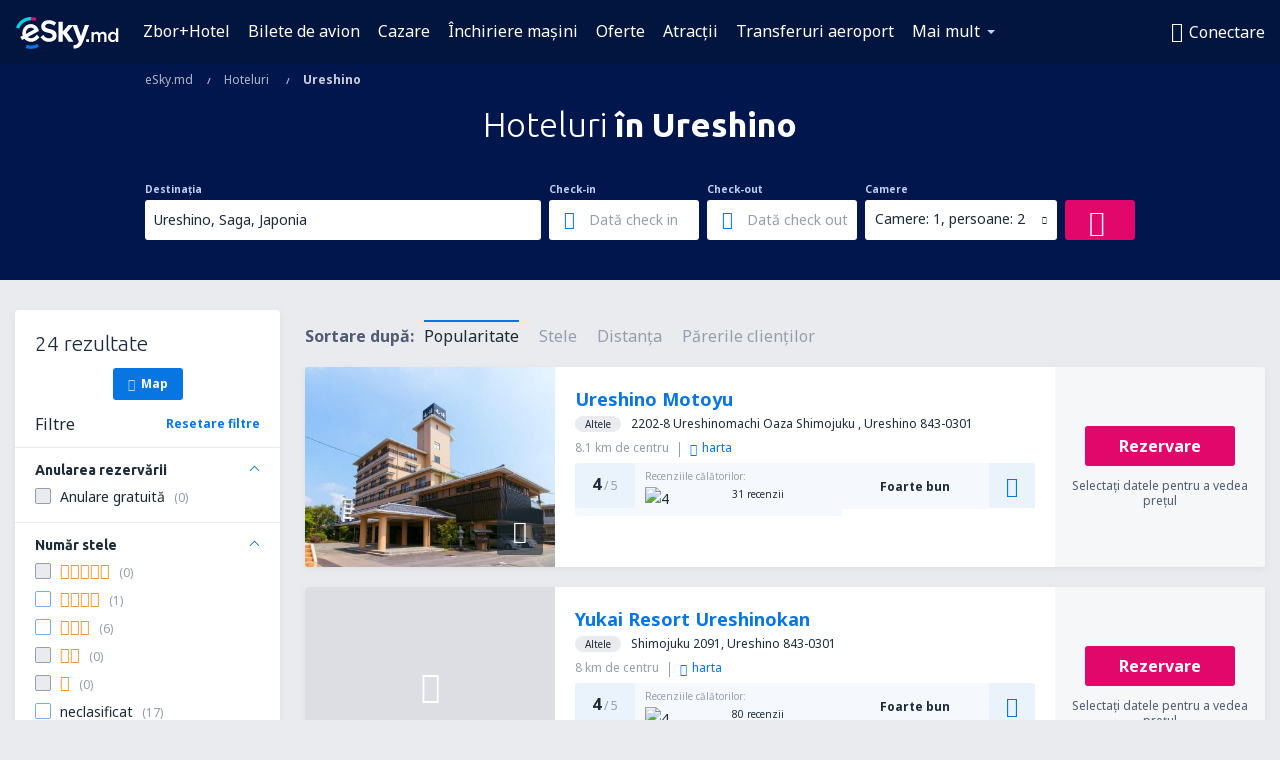

--- FILE ---
content_type: text/html; charset=UTF-8
request_url: https://www.esky.md/hoteluri/ci/43857/hoteluri-ureshino
body_size: 19334
content:

<!DOCTYPE html>
<!--[if IE]><![endif]-->
<!--[if IE 9 ]><html lang="ro-MD" class="ie9"><![endif]-->
<!--[if (gt IE 9)|!(IE)]><!-->
	<html
	lang="ro-MD"> <!--<![endif]-->
	<head>
				<link href="https://fonts.googleapis.com/css?family=Ubuntu:300,700|Noto+Sans:400,700|Source+Code+Pro:400,700&amp;subset=latin,cyrillic-ext,latin-ext&amp;display=swap" rel="preload" as="style">

					<meta charset="utf-8">

			<meta http-equiv="X-UA-Compatible" content="IE=Edge,chrome=1"/>
			<meta name="viewport" content="width=device-width, initial-scale=1.0, maximum-scale=1, user-scalable=no"/>
							    <title>Hoteluri Ureshino Japonia - Hoteluri în Ureshino - Rezervare hotel - eSky.md</title>
<meta name="description" content="Căutare hoteluri în Ureshino - Hoteluri Ureshino - Rezervați hotelul acum!">
<meta name="keywords" content="hoteluri Ureshino, hoteluriîn Ureshino, hoteluri ieftine Ureshino, rezervare hoteluri Ureshino, căutare hoteluri Ureshino">

    <meta name="robots" content="all" />

    <link rel="canonical" href="https://www.esky.md/hoteluri/ci/43857/hoteluri-ureshino" />
<meta property="og:locale" content="ro_MD" />
<meta property="og:site_name" content="eSky.md - Bilete de Avion, Hoteluri, Închiriere mașini, Asigurări" />

    <meta property="og:title" content="Hoteluri Ureshino Japonia - Hoteluri în Ureshino - Rezervare hotel - eSky.md" />

<meta property="og:type" content="website" />
    <meta property="og:image" content="https://static1.eskypartners.com/logos/partners/ro_MD/logo_square.jpg" />
    <meta property="og:url" content="https://www.esky.md/hoteluri/ci/43857/hoteluri-ureshino" />

    <meta property="og:description" content="Căutare hoteluri în Ureshino - Hoteluri Ureshino - Rezervați hotelul acum!" />



						 <link rel="alternate" hreflang="bg" href="https://www.esky.bg/hoteli/ci/43857/hoteli-ureshino" />
								 <link rel="alternate" hreflang="bg-BG" href="https://www.esky.bg/hoteli/ci/43857/hoteli-ureshino" />
								 <link rel="alternate" hreflang="bs" href="https://www.esky.ba/hoteli/ci/43857/hoteli-ureshino" />
								 <link rel="alternate" hreflang="bs-BA" href="https://www.esky.ba/hoteli/ci/43857/hoteli-ureshino" />
								 <link rel="alternate" hreflang="cs" href="https://www.esky.cz/hotely/ci/43857/hotely-ureshino" />
								 <link rel="alternate" hreflang="cs-CZ" href="https://www.esky.cz/hotely/ci/43857/hotely-ureshino" />
								 <link rel="alternate" hreflang="da" href="https://www.eskytravel.dk/hoteller/ci/43857/hoteli-ureshino" />
								 <link rel="alternate" hreflang="da-DK" href="https://www.eskytravel.dk/hoteller/ci/43857/hoteli-ureshino" />
								 <link rel="alternate" hreflang="de" href="https://www.eskytravel.de/hotels/ci/43857/hotels-ureshino" />
								 <link rel="alternate" hreflang="de-AT" href="https://www.esky.at/hotels/ci/43857/hotels-ureshino" />
								 <link rel="alternate" hreflang="de-CH" href="https://www.eskytravel.ch/hotels/ci/43857/hotels-ureshino" />
								 <link rel="alternate" hreflang="de-DE" href="https://www.eskytravel.de/hotels/ci/43857/hotels-ureshino" />
								 <link rel="alternate" hreflang="el" href="https://www.esky.gr/xenodohia/ci/43857/xenodohia-ureshino" />
								 <link rel="alternate" hreflang="el-GR" href="https://www.esky.gr/xenodohia/ci/43857/xenodohia-ureshino" />
								 <link rel="alternate" hreflang="en" href="https://www.esky.com/hotels/ci/43857/hotels-ureshino" />
								 <link rel="alternate" hreflang="en-142" href="https://www.esky.eu/hotels/ci/43857/hotels-ureshino" />
								 <link rel="alternate" hreflang="en-150" href="https://www.esky.eu/hotels/ci/43857/hotels-ureshino" />
								 <link rel="alternate" hreflang="en-EG" href="https://www.esky.com.eg/hotels/ci/43857/hotels-ureshino" />
								 <link rel="alternate" hreflang="en-GB" href="https://www.esky.co.uk/hotels/ci/43857/hotels-ureshino" />
								 <link rel="alternate" hreflang="en-HK" href="https://www.esky.com.hk/hotels/ci/43857/hotels-ureshino" />
								 <link rel="alternate" hreflang="en-IE" href="https://www.esky.ie/hotels/ci/43857/hotels-ureshino" />
								 <link rel="alternate" hreflang="en-KE" href="https://www.esky.co.ke/hotels/ci/43857/hotels-ureshino" />
								 <link rel="alternate" hreflang="en-MY" href="https://www.esky.com.my/hotels/ci/43857/hotels-ureshino" />
								 <link rel="alternate" hreflang="en-NG" href="https://www.esky.com.ng/hotels/ci/43857/hotels-ureshino" />
								 <link rel="alternate" hreflang="en-NZ" href="https://www.eskytravel.co.nz/hotels/ci/43857/hotels-ureshino" />
								 <link rel="alternate" hreflang="en-SG" href="https://www.esky.com.sg/hotels/ci/43857/hotels-ureshino" />
								 <link rel="alternate" hreflang="en-US" href="https://www.esky.com/hotels/ci/43857/hotels-ureshino" />
								 <link rel="alternate" hreflang="en-ZA" href="https://www.eskytravel.co.za/hotels/ci/43857/hotels-ureshino" />
								 <link rel="alternate" hreflang="es" href="https://www.edestinos.com/hoteles/ci/43857/hoteles-ureshino" />
								 <link rel="alternate" hreflang="es-BO" href="https://www.edestinos.com.bo/hoteles/ci/43857/hoteles-ureshino" />
								 <link rel="alternate" hreflang="es-CL" href="https://www.edestinos.cl/hoteles/ci/43857/hoteles-ureshino" />
								 <link rel="alternate" hreflang="es-CO" href="https://www.edestinos.com.co/hoteles/ci/43857/hoteles-ureshino" />
								 <link rel="alternate" hreflang="es-CR" href="https://www.edestinos.cr/hoteles/ci/43857/hoteles-ureshino" />
								 <link rel="alternate" hreflang="es-DO" href="https://www.edestinos.com.do/hoteles/ci/43857/hoteles-ureshino" />
								 <link rel="alternate" hreflang="es-ES" href="https://www.esky.es/hoteles/ci/43857/hoteles-ureshino" />
								 <link rel="alternate" hreflang="es-GT" href="https://www.edestinos.com.gt/hoteles/ci/43857/hoteles-ureshino" />
								 <link rel="alternate" hreflang="es-HN" href="https://www.edestinos.com.hn/hoteles/ci/43857/hoteles-ureshino" />
								 <link rel="alternate" hreflang="es-MX" href="https://www.edestinos.com.mx/hoteles/ci/43857/hoteles-ureshino" />
								 <link rel="alternate" hreflang="es-NI" href="https://www.edestinos.com.ni/hoteles/ci/43857/hoteles-ureshino" />
								 <link rel="alternate" hreflang="es-PA" href="https://www.edestinos.com.pa/hoteles/ci/43857/hoteles-ureshino" />
								 <link rel="alternate" hreflang="es-PE" href="https://www.edestinos.com.pe/hoteles/ci/43857/hoteles-ureshino" />
								 <link rel="alternate" hreflang="es-PR" href="https://www.edestinos.com.pr/hoteles/ci/43857/hoteles-ureshino" />
								 <link rel="alternate" hreflang="es-PY" href="https://www.edestinos.com.py/hoteles/ci/43857/hoteles-ureshino" />
								 <link rel="alternate" hreflang="es-SV" href="https://www.edestinos.com.sv/hoteles/ci/43857/hoteles-ureshino" />
								 <link rel="alternate" hreflang="fi" href="https://www.esky.fi/hotellit/ci/43857/hoteli-ureshino" />
								 <link rel="alternate" hreflang="fi-FI" href="https://www.esky.fi/hotellit/ci/43857/hoteli-ureshino" />
								 <link rel="alternate" hreflang="fr" href="https://www.esky.fr/hotels/ci/43857/hotels-ureshino" />
								 <link rel="alternate" hreflang="fr-FR" href="https://www.esky.fr/hotels/ci/43857/hotels-ureshino" />
								 <link rel="alternate" hreflang="fr-MA" href="https://www.esky.co.ma/hotels/ci/43857/hotels-ureshino" />
								 <link rel="alternate" hreflang="hr" href="https://www.esky.hr/hoteli/ci/43857/hoteli-ureshino" />
								 <link rel="alternate" hreflang="hr-HR" href="https://www.esky.hr/hoteli/ci/43857/hoteli-ureshino" />
								 <link rel="alternate" hreflang="hu" href="https://www.esky.hu/hotelek/ci/43857/hotelek-ureshino" />
								 <link rel="alternate" hreflang="hu-HU" href="https://www.esky.hu/hotelek/ci/43857/hotelek-ureshino" />
								 <link rel="alternate" hreflang="it" href="https://www.eskytravel.it/hotel/ci/43857/alberghi-ureshino" />
								 <link rel="alternate" hreflang="it-IT" href="https://www.eskytravel.it/hotel/ci/43857/alberghi-ureshino" />
								 <link rel="alternate" hreflang="nb" href="https://www.eskytravel.no/hoteller/ci/43857/hoteli-ureshino" />
								 <link rel="alternate" hreflang="nb-NO" href="https://www.eskytravel.no/hoteller/ci/43857/hoteli-ureshino" />
								 <link rel="alternate" hreflang="nl" href="https://www.esky.nl/hotels/ci/43857/hotels-ureshino" />
								 <link rel="alternate" hreflang="nl-BE" href="https://www.eskytravel.be/hotels/ci/43857/hotels-ureshino" />
								 <link rel="alternate" hreflang="nl-NL" href="https://www.esky.nl/hotels/ci/43857/hotels-ureshino" />
								 <link rel="alternate" hreflang="pl" href="https://www.esky.pl/hotele/ci/43857/hotele-ureshino" />
								 <link rel="alternate" hreflang="pl-PL" href="https://www.esky.pl/hotele/ci/43857/hotele-ureshino" />
								 <link rel="alternate" hreflang="pt" href="https://www.esky.pt/hoteis/ci/43857/hoteis-ureshino" />
								 <link rel="alternate" hreflang="pt-PT" href="https://www.esky.pt/hoteis/ci/43857/hoteis-ureshino" />
								 <link rel="alternate" hreflang="ro" href="https://www.esky.ro/hoteluri/ci/43857/hoteluri-ureshino" />
								 <link rel="alternate" hreflang="ro-MD" href="https://www.esky.md/hoteluri/ci/43857/hoteluri-ureshino" />
								 <link rel="alternate" hreflang="ro-RO" href="https://www.esky.ro/hoteluri/ci/43857/hoteluri-ureshino" />
								 <link rel="alternate" hreflang="sk" href="https://www.esky.sk/hotely/ci/43857/hotely-ureshino" />
								 <link rel="alternate" hreflang="sk-SK" href="https://www.esky.sk/hotely/ci/43857/hotely-ureshino" />
								 <link rel="alternate" hreflang="sr" href="https://www.esky.rs/hoteli/ci/43857/hoteli-ureshino" />
								 <link rel="alternate" hreflang="sr-RS" href="https://www.esky.rs/hoteli/ci/43857/hoteli-ureshino" />
								 <link rel="alternate" hreflang="sv" href="https://www.esky.se/hotell/ci/43857/hoteli-ureshino" />
								 <link rel="alternate" hreflang="sv-SE" href="https://www.esky.se/hotell/ci/43857/hoteli-ureshino" />
								 <link rel="alternate" hreflang="tr" href="https://www.esky.com.tr/otel/ci/43857/otel-ureshino" />
								 <link rel="alternate" hreflang="tr-TR" href="https://www.esky.com.tr/otel/ci/43857/otel-ureshino" />
								 <link rel="alternate" hreflang="x-default" href="https://www.esky.com/hotels/ci/43857/hotels-ureshino" />
			
	<meta name="fragment" content="!" />


			
			<script>
LUX=(function(){var a=("undefined"!==typeof(LUX)&&"undefined"!==typeof(LUX.gaMarks)?LUX.gaMarks:[]);var d=("undefined"!==typeof(LUX)&&"undefined"!==typeof(LUX.gaMeasures)?LUX.gaMeasures:[]);var j="LUX_start";var k=window.performance;var l=("undefined"!==typeof(LUX)&&LUX.ns?LUX.ns:(Date.now?Date.now():+(new Date())));if(k&&k.timing&&k.timing.navigationStart){l=k.timing.navigationStart}function f(){if(k&&k.now){return k.now()}var o=Date.now?Date.now():+(new Date());return o-l}function b(n){if(k){if(k.mark){return k.mark(n)}else{if(k.webkitMark){return k.webkitMark(n)}}}a.push({name:n,entryType:"mark",startTime:f(),duration:0});return}function m(p,t,n){if("undefined"===typeof(t)&&h(j)){t=j}if(k){if(k.measure){if(t){if(n){return k.measure(p,t,n)}else{return k.measure(p,t)}}else{return k.measure(p)}}else{if(k.webkitMeasure){return k.webkitMeasure(p,t,n)}}}var r=0,o=f();if(t){var s=h(t);if(s){r=s.startTime}else{if(k&&k.timing&&k.timing[t]){r=k.timing[t]-k.timing.navigationStart}else{return}}}if(n){var q=h(n);if(q){o=q.startTime}else{if(k&&k.timing&&k.timing[n]){o=k.timing[n]-k.timing.navigationStart}else{return}}}d.push({name:p,entryType:"measure",startTime:r,duration:(o-r)});return}function h(n){return c(n,g())}function c(p,o){for(i=o.length-1;i>=0;i--){var n=o[i];if(p===n.name){return n}}return undefined}function g(){if(k){if(k.getEntriesByType){return k.getEntriesByType("mark")}else{if(k.webkitGetEntriesByType){return k.webkitGetEntriesByType("mark")}}}return a}return{mark:b,measure:m,gaMarks:a,gaMeasures:d}})();LUX.ns=(Date.now?Date.now():+(new Date()));LUX.ac=[];LUX.cmd=function(a){LUX.ac.push(a)};LUX.init=function(){LUX.cmd(["init"])};LUX.send=function(){LUX.cmd(["send"])};LUX.addData=function(a,b){LUX.cmd(["addData",a,b])};LUX_ae=[];window.addEventListener("error",function(a){LUX_ae.push(a)});LUX_al=[];if("function"===typeof(PerformanceObserver)&&"function"===typeof(PerformanceLongTaskTiming)){var LongTaskObserver=new PerformanceObserver(function(c){var b=c.getEntries();for(var a=0;a<b.length;a++){var d=b[a];LUX_al.push(d)}});try{LongTaskObserver.observe({type:["longtask"]})}catch(e){}};
LUX.label="esky_hotels_search_results_seo";
LUX.samplerate = (function (p, s) { try { return Math.max.apply(null, String(s).split(';').map(function (v, i) { return i === 0 ? ['*', v] : v.split(':'); }).map(function (a) { return [new RegExp('^' + a[0].replace(/\*/g, '.*').replace(/\+/g, '\\$&'), 'i'), parseInt(a[1], 10) ]; }).filter(function (a) { return a[0].test(p); }).map(function (a) { return a[1]; })) || void 0 } catch(e) { return; }; })(location.pathname, "20");
</script>
<script src="https://cdn.speedcurve.com/js/lux.js?id=4134562730" defer crossorigin="anonymous"></script>
			<script>
(function (w, d, s, l, i, g) {
	w[l] = w[l] || [];
	w[l].push({ 'gtm.start': new Date().getTime(), event: 'gtm.js' });
	var f = d.getElementsByTagName(s)[0],
		j = d.createElement(s),
		dl = l != 'dataLayer' ? '&l=' + l : '';
	j.async = true;
	(j.id = g), (j.src = 'https://etm.esky.md/gtm.js?id=' + i + dl);
	f.parentNode.insertBefore(j, f);
})(window, document, 'script', 'dataLayer', 'GTM-NH83QL6', 'esky.gtm.global');
</script>
<script>
(function (w, d, s, p) {
	w._edls = w._edls || [];
	w._edls.push(['set', 'esky.page.label', 'hotels.search.results']);
	var f = d.getElementsByTagName(s)[0],
		j = d.createElement(s);
	j.async = true;
	j.id = 'esky-dls';
	j.dataset.prefix = p;
	j.dataset.schema = 'messages';
	j.src = p + '/dls.js';
	f.parentNode.insertBefore(j, f);
})(window, document, 'script', 'https://www.esky.com/data-layer');
</script>

			
	<script>
		dataLayer = [];

					dataLayer.push({"Destination":{"CityCode":"43857","CityName":"Ureshino","CountryCode":"JP","CountryName":"Japonia"},"Filters":{"Object":"False","Stars":"False","TripAdvisorRating":"False"},"Travellers":{"PaxCount":2,"Adults":2,"Children":0},"QSF":{"RoomsCount":1,"StayLength":0},"Page":{"Category":"Hotels","Type":"Search hotels"},"Url":"https:\/\/www.esky.md\/hoteluri\/ci\/43857\/hoteluri-ureshino"});
		
		function setFirstTimeVisit(cookieName) {
			function formatDate(param) {
				return ('0' + param).slice(-2);
			}

			function getPresentDate() {
				var today = new Date();
				var date = today.getFullYear() +
					formatDate(today.getMonth() + 1) +
					formatDate(today.getDate()) +
					formatDate(today.getHours()) +
					formatDate(today.getMinutes());

				return date;
			}

			function setCookie() {
				document.cookie = cookieName + '=' + getPresentDate() + ';path=/;expires=' + new Date(+new Date() + 24 * 60 * 60 * 1000 * 365);
			}

			function getCookieValues() {
				return document.cookie.match(RegExp('(?:^|;\\s*)' + cookieName + '=([^;]*)'));
			}

			function isCookieSet() {
				var match = getCookieValues();
				return (match != null && match.length > 0);
			}

			if (!isCookieSet()) {
				setCookie();
			}

			dataLayer.push({
				'UserFirstVisitDate': getCookieValues()[1]
			})
		}

		setFirstTimeVisit('firstTimeVisit');
	</script>




			<script>
	var _eac = _eac || {};

	_eac.start = new Date();
	_eac.url = '/patalyst/v1.1';
	_eac.disabledActions = '[]';
	_eac.enabled = true;
	_eac.dimensions = [];
						_eac.dimensions.push([ 'TestAB', 'site not tested', 'String' ]);
								_eac.dimensions.push([ 'Partner', 'ESKYMD', 'String' ]);
			
	function extendObj (objA, objB) {
		for (var i in objB) {
			if (objB.hasOwnProperty(i)) {
				objA[i] = objB[i];
			}
		}
	}

	var ibeConfig = {};
	var dbrRoutes = {};
	var i18n = {};
	//JS logger
	var logger = {
		adapters: [
						{
				name: 'http',
				level: ['ERROR']
			}
		],
		url: '/_fe/log'
	};

		var routesAsync = "/res/gh-b2/common/js-routing/prod_ro_md.js";
	
	function i18nExtend(_i18n) {
		extendObj(i18n, _i18n)
	}
</script>

<link rel="shortcut icon" href="https://static1.eskypartners.com/favicons/esky.ico"/>
	<meta name="theme-color" content="#031639">
<link href="https://www.esky.md/res/gh-b2/eui/css/default/templates/default.css" type="text/css" rel="stylesheet" />
	<link href="https://www.esky.md/res/gh-b2/eui/css/default/pages/hotels/search-results.css" type="text/css" rel="stylesheet" />

<!--[if IE 9]>
<script src="/res/gh-b2/eui/js/vendor/es6-shim.min.js"></script>
<![endif]-->
<!--[if lt IE 9]>
<script src="/res/gh-b2/eui/js/vendor/html5shiv.min.js"></script>
<script src="/res/gh-b2/eui/js/vendor/es5-shim.min.js"></script>
<![endif]-->
<!--[if lt IE 8]>
<script src="/res/gh-b2/eui/js/vendor/json3.min.js"></script>
<![endif]-->

<script>
	if (!Object.assign || !window.Promise) {
		var shim = document.createElement('script');
		shim.setAttribute('src', '/res/gh-b2/eui/js/vendor/es6-shim.min.js');
		document.getElementsByTagName('head')[0].appendChild(shim);
	}
</script>

		
	    					
		
		
		<link href="https://fonts.googleapis.com/css?family=Ubuntu:300,700|Noto+Sans:400,700|Source+Code+Pro:400,700&amp;subset=latin,cyrillic-ext,latin-ext&amp;display=swap" rel="stylesheet" type="text/css">
																				<link href="https://www.esky.md/res/gh-b2/eui/js/0.js" as="script" rel="preload">
											<link href="https://www.esky.md/res/gh-b2/eui/js/2.js" as="script" rel="preload">
											<link href="https://www.esky.md/res/gh-b2/eui/js/1.js" as="script" rel="preload">
											<link href="https://www.esky.md/res/gh-b2/eui/js/3.js" as="script" rel="preload">
											<link href="https://www.esky.md/res/gh-b2/eui/js/4.js" as="script" rel="preload">
											<link href="https://www.esky.md/res/gh-b2/eui/js/5.js" as="script" rel="preload">
											<link href="https://www.esky.md/res/gh-b2/eui/js/6.js" as="script" rel="preload">
											<link href="https://www.esky.md/res/gh-b2/eui/js/7.js" as="script" rel="preload">
											<link href="https://www.esky.md/res/gh-b2/eui/js/common.js" as="script" rel="preload">
											<link href="https://www.esky.md/res/gh-b2/eui/js/router.js" as="script" rel="preload">
											<link href="https://www.esky.md/res/gh-b2/eui/js/partners-locale/ro_md.js" as="script" rel="preload">
											<link href="https://www.esky.md/res/gh-b2/eui/js/8.js" as="script" rel="preload">
											<link href="https://www.esky.md/res/gh-b2/eui/js/9.js" as="script" rel="preload">
											<link href="https://www.esky.md/res/gh-b2/eui/js/22.js" as="script" rel="preload">
											<link href="https://www.esky.md/res/gh-b2/eui/js/hotels/search-results.js" as="script" rel="preload">
														
								<script src="https://www.esky.md/res/gh-b2/eui/js/affiliates/cj.js" defer></script>
				</head>

	<body
		id="default_container"
		data-go-test-id=""
		data-go-test-version=""
		data-route="esky_hotels_search_results_seo_www.esky.md"
		 data-action="searchResultsHotels" class="action-searchResultsHotels searchResultsHotels" 		 	>
										<!-- Google Tag Manager -->
	<noscript>
		<iframe src="//www.googletagmanager.com/ns.html?id=GTM-5M6R7Z" height="0" width="0" style="display:none;visibility:hidden"></iframe>
	</noscript>

	<script>
		(function(w,d,s,l,i){w[l]=w[l]||[];w[l].push({'gtm.start':
				new Date().getTime(),event:'gtm.js'});var f=d.getElementsByTagName(s)[0],
				j=d.createElement(s),dl=l!='dataLayer'?'&l='+l:'';j.async=true;j.src=
				'//www.googletagmanager.com/gtm.js?id='+i+dl;f.parentNode.insertBefore(j,f);
		})(window,document,'script','dataLayer','GTM-5M6R7Z');
	</script>

	<script type="text/javascript">
		window[window.addEventListener ? 'addEventListener' : 'attachEvent']('load', function () {
			dataLayer.push({
				'event': 'LoadingDone'
			});
		}, false);
	</script>
					
						
		
							
		
							
			
								
															
							
		
				
					
	<noscript class="no-js">
						
		
		
		
		
		
			<div class="msg-box  info">
		<i class="ico-msg icon-alert"></i>
		<div class="content">
							<h5 class="header">Conținutul paginii este afișat parțial</h5>
										<p class="description">JavaScript (utilizat pentru afișarea conținutului interactiv) a fost dezactivat în browser-ul dumneavoastră. Vă rugăm să îl activați pentru funcționarea corectă a website-ului.</p>
						
							<div class="description">			<div class="btn-list">
				<strong>Activare JavaScript:</strong>
				<ul>
											<li>
							<a href="https://support.google.com/chrome/answer/114662?hl=ro-MD" class="btn small function" rel="nofollow" target="_blank">Chrome</a>
						</li>
											<li>
							<a href="https://support.mozilla.org/ro/kb/javascript-settings-for-interactive-web-pages" class="btn small function" rel="nofollow" target="_blank">Firefox</a>
						</li>
											<li>
							<a href="https://support.microsoft.com/ro-md/gp/howtoscript" class="btn small function" rel="nofollow" target="_blank">Internet Explorer</a>
						</li>
											<li>
							<a href="https://support.apple.com/ro-ro/HT201265" class="btn small function" rel="nofollow" target="_blank">Safari</a>
						</li>
											<li>
							<a href="http://help.opera.com/Windows/12.10/en/javascript.html" class="btn small function" rel="nofollow" target="_blank">Opera</a>
						</li>
									</ul>
			</div>
		</div>
			
			
			
			
			
					</div>
	</div>

	
	</noscript>

		
									
				
		<header id="header-top" class="transparent">
			<div class="header-wrapper">
				<div class="logo-section">
											<a class="logo" href="https://www.esky.md/" target="_top" >
							<span class="back-to-mainpage">&lt;&lt; Acasă</span>
														<img class="logo-img" src="https://static1.eskypartners.com/logos/eskymd-white.svg"  alt="Hoteluri Ureshino Japonia - Hoteluri în Ureshino - Rezervare hotel - eSky.md - Bilete de Avion, Hoteluri, Închiriere mașini, Asigurări"
					 data-static-img-url="https://static1.eskypartners.com/logos/eskymd-white.png"/>
					
						</a>
									</div>
									
		
		<nav class="main-nav">
			<ul class="site-menu menu mobile-menu">
																													<li class="tree-item main-tabs">

																									<a href="/zbor+hotel/" title="Zbor+Hotel" class="menu-link link-1 tx-link">Zbor+Hotel</a>
															</li>
																				<li class="tree-item main-tabs">

																									<a href="/bilete-de-avion" title="Bilete de avion" class="menu-link link-2 tx-link">Bilete de avion</a>
															</li>
																				<li class="tree-item main-tabs">

																									<a href="/cazare/" title="Cazare" class="menu-link link-3 tx-link">Cazare</a>
															</li>
																				<li class="tree-item main-tabs">

																									<a href="https://www.rentalcars.com/?affiliateCode=eskygroup&amp;adplat=hpHeader&amp;adcamp=MD" rel="nofollow" title="Închiriere mașini" target="_blank" class="menu-link link-4 tx-link">Închiriere mașini</a>
															</li>
																				<li class="tree-item main-tabs">

																									<a href="/oferte" title="Oferte" class="menu-link link-5 tx-link">Oferte</a>
															</li>
																				<li class="tree-item main-tabs">

																									<a href="https://www.getyourguide.com/?partner_id=6PH6GQ5&amp;cmp=MD" rel="nofollow" title="Atracţii" target="_blank" class="menu-link link-6 tx-link">Atracţii</a>
															</li>
																				<li class="tree-item main-tabs">

																									<a href="https://esky-md.mozio.com/?campaign=website" rel="nofollow" target="_blank" rel="noreferrer noopener" title="Transferuri aeroport" class="menu-link link-7 tx-link">Transferuri aeroport</a>
															</li>
																																																							<li class="tree-item menu-more">

																									<a href="/asigurare-de-calatorie" title="Asigurări" class="menu-link link-1 tx-link">Asigurări</a>
															</li>
																				<li class="tree-item menu-more">

																									<a href="https://esky-md.tickets-partners.com/" rel="nofollow" target="_blank" title="Evenimente sportive" class="menu-link link-2 tx-link">Evenimente sportive</a>
															</li>
																				<li class="tree-item menu-more">

																									<a href="https://app.esky.ro/?utm_source=esky.md&amp;utm_medium=menu" target="_blank" title="Aplicații mobile" class="menu-link link-3 tx-link">Aplicații mobile</a>
															</li>
																				<li class="tree-item menu-more">

																									<a href="/companii-aeriene" title="Companii aeriene" class="menu-link link-4 tx-link">Companii aeriene</a>
															</li>
																				<li class="tree-item menu-more">

																									<a href="/aeroporturi" title="Aeroporturi" class="menu-link link-5 tx-link">Aeroporturi</a>
															</li>
																				<li class="tree-item menu-more">

																									<a href="/comentarii" title="Comentarii" class="menu-link link-6 tx-link">Comentarii</a>
															</li>
																				<li class="tree-item menu-more">

																									<a href="/ghid-de-calatorie" title="Ghid de călătorie" class="menu-link link-7 tx-link">Ghid de călătorie</a>
															</li>
																				<li class="tree-item menu-more">

																									<a href="/radar" title="Radar de zboruri" class="menu-link link-8 tx-link">Radar de zboruri</a>
															</li>
																				<li class="tree-item menu-more">

																									<a href="/despre-noi/contact" rel="nofollow" title="Asistenţă şi contact" class="menu-link link-9 tx-link">Asistenţă şi contact</a>
															</li>
																				<li class="tree-item menu-more">

																									<a href="/userzone/login" rel="nofollow" title="Gestionarea rezervărilor" class="menu-link link-10 tx-link">Gestionarea rezervărilor</a>
															</li>
															
									<li class="main-tabs more-tab tree-item main-menu-dropdown hide-medium">
						<a href="javascript:void(null)" class="menu-link more"
						   data-content-id="main-menu-more-box">Mai mult</a>
						<ul id="main-menu-more-box" class="dropdown-content"
						    data-dropdown-content-id="main-menu-more-box">
																																																	<li>
											<a href="/asigurare-de-calatorie" title="Asigurări">Asigurări</a>
										</li>
																			<li>
											<a href="https://esky-md.tickets-partners.com/" rel="nofollow" target="_blank" title="Evenimente sportive">Evenimente sportive</a>
										</li>
																			<li>
											<a href="https://app.esky.ro/?utm_source=esky.md&amp;utm_medium=menu" target="_blank" title="Aplicații mobile">Aplicații mobile</a>
										</li>
																			<li>
											<a href="/companii-aeriene" title="Companii aeriene">Companii aeriene</a>
										</li>
																			<li>
											<a href="/aeroporturi" title="Aeroporturi">Aeroporturi</a>
										</li>
																			<li>
											<a href="/comentarii" title="Comentarii">Comentarii</a>
										</li>
																			<li>
											<a href="/ghid-de-calatorie" title="Ghid de călătorie">Ghid de călătorie</a>
										</li>
																			<li>
											<a href="/radar" title="Radar de zboruri">Radar de zboruri</a>
										</li>
																			<li>
											<a href="/despre-noi/contact" rel="nofollow" title="Asistenţă şi contact">Asistenţă şi contact</a>
										</li>
																			<li>
											<a href="/userzone/login" rel="nofollow" title="Gestionarea rezervărilor">Gestionarea rezervărilor</a>
										</li>
																														</ul>
					</li>
							</ul>
		</nav>
	
				
				<div class="header-side-options">
					
											<div class="user-zone-header">
														
	

<div class="hidden">
	<div id="uz-login-box" class="uz-login-box">
		<img class="illustration" src="https://www.esky.md/_fe/img/illustration-default-user_zone.svg?s=80x80">

		<h4 class="title">Bine aţi venit ȋn Contul dumneavoastră!</h4>

		<p class="description">Conectaţi-vă şi gestionați-vă rezervările.</p>

		<ul class="uz-menu-wrapper">
							<li class="menu-item user-zone-google">
					<img class="menu-item-img" src="https://www.esky.md/_fe/img/icon_google_multicolor.svg?s=20x20">
					<span class="menu-item-text">Conectaţi-vă cu contul Google</span>
				</li>
				<li class="menu-item user-zone-facebook">
					<img class="menu-item-img" src="https://www.esky.md/_fe/img/icon_facebook_multicolor.svg?s=20x20">
					<span class="menu-item-text">Conectaţi-vă cu contul de Facebook</span>
				</li>
						<li class="menu-item user-zone-email">
				<img class="menu-item-img" src="https://www.esky.md/_fe/img/icon_mail.svg?s=20x20">
				<span class="menu-item-text">Conectaţi-vă cu adresa de email</span>
			</li>
		</ul>
	</div>
</div>
	
	
				
										</div>
					
												<div id="hamburger-wrapper" class="hamburger-wrapper">
		<div class="hamburger-inner-wrapper">
			<div class="hamburger">
				<span class="line line1"></span>
				<span class="line line2"></span>
				<span class="line line3"></span>
			</div>
			<span class="hamburger-title">Meniu<i class="icon icon-eui_arrow_down hide-small"></i></span>
			<span class="hamburger-close"><i class="icon icon-eui_close"></i></span>
		</div>
	</div>
									</div>

							</div>
		</header>
	
<script type="text/javascript">
	i18nExtend({
    "message-dialog": {
        "Your_account_has_been_connected_with_facebook": "Contul dumnevoastr\u0103 a fost conectat la Facebook",
        "You_can_now_sign_in_via_facebook_or_normal_account": "Pute\u021bi s\u0103 v\u0103 conecta\u021bi at\u00e2t folosind contul de Facebook {$1} c\u00e2t \u0219i adresa de e-mail \u0219i parola.",
        "Your_account_has_been_disconnected_from_facebook": "Contul dumneavoastr\u0103 a fost deconectat de la profilul de Facebook",
        "You_can_now_sign_in_only_with_email_and_password": "Acum pute\u021bi s\u0103 v\u0103 conecta\u021bi doar cu <br \/> adresa de e-mail \u0219i parola.",
        "Account_with_email_from_current_facebook_profile_already_exists": "Adresa de e-mail prin care sunte\u021bi conectat la Facebook este deja conectat\u0103 la contul dumneavoastr\u0103.",
        "Sign_in_to_other_facebook_profile_to_connect_it_with_this_account": "Conecta\u021bi-v\u0103 la un alt profil de Facebook pentru a \u00eel conecta cu acest cont.",
        "You_have_already_account_connected_to_other_facebook_profile": "Ave\u021bi deja contul conectat la un alt profil de Facebook.",
        "Sign_in_to_other_facebook_profile_or_via_email": "Conecta\u021bi-v\u0103 folosind un alt cont de Facebook sau introduc\u00e2nd adresa de e-mail \u0219i parola.",
        "Changes_have_been_saved": "Informa\u021biile au fost salvate",
        "We_have_sent_you_reset_password_link": "Un link pentru resetarea parolei a fost trimis la aceast\u0103 adres\u0103",
        "Check_your_email_to_reset_password": "Verifica\u021bi adresa de e-mail \u0219i urma\u021bi instruc\u021biunile primite.",
        "We_have_sent_you_activation_link": "Link-ul pentru activare a fost trimis pe adresa dumneavoastr\u0103 de e-mail",
        "Check_your_email_and_follow_instructions_to_activate_account": "V\u0103 rug\u0103m s\u0103 accesa\u021bi e-mail-ul \u0219i s\u0103 urma\u021bi pa\u0219ii pentru activarea contului.",
        "Welcome_in_our_site": "Bine a\u021bi venit pe eSky.md",
        "We_wish_you_very_best_journeys": "V\u0103 dorim c\u00e2t mai multe c\u0103l\u0103torii pl\u0103cute!",
        "Traveler_added": "Pasagerul a fost ad\u0103ugat",
        "Traveler_saved": "Detaliile pasagerului au fost salvate",
        "Traveler_removed": "Pasagerul a fost eliminat",
        "Callcenter_callback_success_title": "Solicitarea apelului a fost \u00eenregistrat\u0103",
        "Callcenter_callback_success_text": "Un consultant eSky v\u0103 va contacta \u00een cel mai scurt timp",
        "Travel_group_message_success_title": "Cererea dumneavoastr\u0103 a fost trimis\u0103",
        "Travel_group_message_error_title": "Cererea dumneavoastr\u0103 nu a fost trimis\u0103",
        "Travel_group_message_success_description": "Consultan\u021bii no\u0219tri v\u0103 vor contacta \u00een cel mai scurt timp pentru a stabili detaliile c\u0103l\u0103toriei.",
        "Travel_group_message_error_description": "V\u0103 rug\u0103m s\u0103 \u00eencerca\u021bi s\u0103 trimite\u021bi mesajul din nou.",
        "No_deals_for_specified_date": "Momentan, acest zbor este indisponibil.",
        "No_deals_for_date_more_info": "Pentru zborul selectat au fost rezervate toate locurile. V\u0103 rug\u0103m s\u0103 alege\u021bi o alt\u0103 dat\u0103 pentru zborul dumneavoastr\u0103.",
        "Provide_your_data": "Introduce\u021bi datele dumneavoastr\u0103",
        "To_shorten_reservation_time": "pentru a economisi timp la efectuarea rezerv\u0103rilor viitoare.",
        "Contact_form_success_header": "Mesajul a fost trimis cu succes!",
        "Contact_form_success_description": "V\u0103 mul\u021bumim pentru mesaj. Vom reveni \u00een cel mai scurt timp.",
        "Contact_form_error_header": "Din p\u0103cate, mesajul dvs. nu a fost trimis.",
        "Contact_form_error_description": "A ap\u0103rut o eroare. V\u0103 rug\u0103m s\u0103 \u00eencerca\u021bi din nou \u00een c\u00e2teva momente.",
        "Resend_confirmation_success_header": "Confirmarea a fost retrimis\u0103",
        "Resend_confirmation_success_description": "Verific\u0103-\u021bi e-mailul. Dac\u0103 mesajul nu este \u00een inbox, este posibil s\u0103 fi intrat \u00een  folderul spam. ",
        "Resend_confirmation_error_header": "Confirmarea nu a fost retrimis\u0103",
        "Resend_confirmation_error_description": "Ne pare r\u0103u, \u00eens\u0103 nu putem retrimite confirmarea. te rug\u0103m s\u0103 re\u00eencerci mai t\u00e2rziu. ",
        "Resend_confirmation_info_406_header": "Confirmarea nu a fost trimis\u0103",
        "Resend_confirmation_info_406_description": "Rezervarea este \u00een curs de procesare, iar statusul acesteia se va modifica \u00een cur\u00e2nd. V\u0103 rug\u0103m s\u0103 a\u0219tepta\u021bi c\u00e2teva momente, iar apoi s\u0103 re\u00eencerca\u021bi.",
        "Resend_confirmation_info_409_header": "Confirmarea a fost trimis\u0103",
        "Resend_confirmation_info_409_description": "Dac\u0103 nu a\u021bi primit un e-mail de la noi, v\u0103 rug\u0103m s\u0103 verifica\u021bi folderul spam. ",
        "Try_to_send_again": "Trimite\u021bi din nou",
        "Or": "sau",
        "Price_operator_info": "Tariful pentru apeluri interna\u021bionale al operatorului telefonic",
        "Hotel_search_not_found_info": "Nu au fost g\u0103site rezultate pentru c\u0103utarea dvs.",
        "Hotel_search_not_found_sub_info": "Asigura\u021bi-v\u0103 c\u0103 a\u021bi introdus numele corecte",
        "Hotel_search_error_info": "Nu au fost g\u0103site rezultate pentru c\u0103utarea dvs.",
        "Hotel_search_error_sub_info": "\u00cencerca\u021bi o nou\u0103 c\u0103utare folosind alte criterii",
        "Hotel_search_filters_not_found_head": "Nu au fost g\u0103site rezultate pentru criteriile de c\u0103utare utilizate",
        "Hotel_search_filters_not_found_desc": "Modifica\u021bi criteriile de c\u0103utare sau \u0219terge\u021bi toate filtrele",
        "Hotel_search_filters_not_found_clear_all_filters": "\u0218terge\u021bi toate filtrele"
    },
    "user-zone-header": {
        "Price_alerts": "Alert\u0103 pentru tarif",
        "Search_history": "Istoricul c\u0103ut\u0103rilor",
        "Travelers": "C\u0103l\u0103tori",
        "Payer_data": "Detaliile pl\u0103titorului",
        "Settings": "Preferin\u021be",
        "Logout": "Deconectare",
        "Sign_in": "Conectare",
        "or": "sau",
        "sign_up": "\u00eenregistrare",
        "My_account": "Contul meu",
        "My_bookings": "Rezerv\u0103rile mele",
        "Co_travelers": "Parteneri de c\u0103l\u0103torie",
        "Payer_data_contact": "Detaliile pl\u0103titorului",
        "Account_settings": "Set\u0103ri cont",
        "Wallet": "{{parentSiteName}} Wallet"
    },
    "user-zone-login": {
        "Sign_in_facebook": "Conecta\u021bi-v\u0103 prin Facebook",
        "or": "sau",
        "email": "E-mail",
        "password": "Parola",
        "remember_me": "\u021aine-m\u0103 minte",
        "Sign_in": "Conectare",
        "Dont_remember_password": "A\u021bi uitat parola?",
        "Enter_email": "Introduce\u021bi o adres\u0103 de mail",
        "Enter_valid_email": "Introduce\u021bi adresa de e-mail corect\u0103",
        "Enter_password": "Introduce\u021bi o parol\u0103",
        "Wrong_email_or_password": "Adresa de e-mail sau parola introduse nu sunt corecte.\n",
        "Dont_have_account": "Nu ave\u021bi \u00eenc\u0103 un cont?",
        "Register": "\u00cenregistra\u021bi-v\u0103"
    },
    "reset-password-dialog": {
        "Did_you_forget_password": "A\u021bi uitat parola?",
        "Type_your_email_which_you_login_to_account": "Introduce\u021bi adresa de e-mail pentru accesarea contului",
        "Email": "E-mail:",
        "I_want_set_new_password": "Vreau s\u0103 setez o nou\u0103 parol\u0103",
        "Enter_email": "Introduce\u021bi adresa de e-mail",
        "Enter_valid_email": "Introduce\u021bi adresa de e-mail corect\u0103:",
        "Check_your_email_to_reset_password": "Verifica\u021bi adresa de e-mail \u0219i urma\u021bi instruc\u021biunile primite.",
        "We_have_sent_you_reset_password_link": "Un link pentru resetarea parolei a fost trimis la aceast\u0103 adres\u0103",
        "User_with_this_email_does_not_exist": "Nu exist\u0103 un cont \u00eenregistrat cu aceast\u0103 adres\u0103 de e-mail",
        "This_value_is_not_a_valid_email_address": "Adresa de e-mail introdus\u0103 este incorect\u0103",
        "Back_to_login": "Back to login"
    },
    "facebook-connect-dialog": {
        "Connect_account_with_facebook": "Conecta\u021bi-v\u0103 prin contul dvs. de Facebook",
        "Connect_your_account_with_currently_logged_facebook_profile": "Conecta\u021bi-v\u0103 contul de pe eSky.md <b> {$1} <\/ b> cu profilul de Facebook la care sunte\u021bi conecta\u021bi:",
        "You_can_easy_and_safe_connect_your_account_with_facebook": "Conectarea prin contul dvs. de Facebook v\u0103 permite \u00eentr-un mod rapid \u0219i sigur:",
        "easly_find_friends_traveling_in_the_same_direction": "Identificarea cu u\u0219urin\u021b\u0103 a prietenilor care au ales aceea\u0219i destina\u021bie",
        "It_looks_that_you_already_have_account": "Se pare c\u0103 ave\u021bi deja un cont creat.",
        "share_promotions_and_reservations": "Distribuirea promo\u021biilor \u0219i rezerv\u0103rilor",
        "sign_in_with_one_click": "Conectarea cu un sigur click",
        "You_decide_what_will_be_published": "Control total asupra a ceea ce se public\u0103 \u0219i c\u00e2nd"
    },
    "user-zone-registration": {
        "Sign_in_facebook": "Conecta\u021bi-v\u0103 prin Facebook",
        "or": "sau",
        "email": "E-mail",
        "password": "Parola (minimum 6 caractere)",
        "repeat_password": "Reintroduce\u021bi parola",
        "Regulations_acceptance": "Sunt de acord cu <a href=\"{$1}\" class=\"show-regulations dialog-regulations-link\" data-dialog-title=\"Regulations\"> Termenii \u0219i condi\u021biile<\/a>",
        "Register": "\u00cenregistra\u021bi-v\u0103",
        "Enter_email": "Introduce\u021bi o adres\u0103 de mail",
        "Enter_valid_email": "Introduce\u021bi adresa de e-mail corect\u0103",
        "Enter_password": "Introduce\u021bi o parol\u0103",
        "Password_to_short": "Parola trebuie s\u0103 con\u021bin\u0103 cel pu\u021bin 6 caractere",
        "Enter_password_again": "Re-introduce\u021bi parola",
        "Passwords_are_different": "Parolele nu se potrivesc",
        "Regulations_acceptance_needed": "Accepta\u021bi Termenii \u0219i Condi\u021biile",
        "This_email_is_already_used": "Aceast\u0103 adres\u0103 de e-mail este deja \u00eenregistrat\u0103"
    },
    "regulations-dialog": {
        "Regulations": "Termeni \u0219i Condi\u021bii",
        "Print": "Imprimare",
        "Open_in_new_window": "Deschide\u021bi \u00eentr-o fereastr\u0103 nou\u0103",
        "Policy_of_withdrawal": "Politica de retragere",
        "Booking_conditions": "Termenii \u0219i condi\u021biile rezerv\u0103rii",
        "Policy_scope": "Domeniul de aplicare a poli\u021bei de asigurare"
    }
});</script>

		
									
	<div class="hero with-breadcrumbs hero-under-menu hotel-search-hero"
		>

				<div class="hero-content">
						                        <div class="breadcrumbs" >
            <ol itemscope itemtype="http://schema.org/BreadcrumbList">                        <li itemprop="itemListElement" itemscope itemtype="http://schema.org/ListItem" data-qa-segment="eSky.md">
                            <a itemprop="item" href="/" class="tx-link">
                                <span itemprop="name">eSky.md</span>
                            </a>
                            <meta itemprop="position" content="1">
                        </li><li itemprop="itemListElement" itemscope itemtype="http://schema.org/ListItem"
                                data-qa-segment="Hoteluri" class="">
                                <a itemprop="item" href="/hoteluri" class="tx-link">
                                    <span itemprop="name">Hoteluri</span>
                                </a>
                                                                <meta itemprop="position" content="2">
                            </li>                            <li itemprop="itemListElement" itemscope itemtype="http://schema.org/ListItem" data-qa-segment="Ureshino">
                                <span itemprop="name">Ureshino</span>
                                                                <meta itemprop="position" content="3">
                            </li></ol>
        </div>
        					
			
	
	
	
	
	<div class="header-text hide-small" itemscope itemtype="http://schema.org/Product">
				<h1 class="h3 title" itemprop="name">
											Hoteluri <strong>în Ureshino</strong					</h1>
		<p class="subtitle hide-medium">
							Alegeți cea mai potrivită ofertă pentru dvs.!					</p>
	</div>

			<section class="qsf-container standalone search">
						
				
	
			<section class="qsf-summary">
			<strong class="destination">
				<span class="label hide-small">Destinația:</span>
				<span class="value">Ureshino, Saga, Japonia</span>,
			</strong>
							<span class="label-without-dates">Alegeți datele</span>
						<span class="guest-amount">
				<i class="icon-passenger_count"></i>
				2
			</span>
		</section>
	
	<form method="get" action="/hotels/search" class="hotels-qsf tx-form" novalidate="novalidate">
		<fieldset class="wrap destination">
			
        
                    		        <label for="code" class="required">
            Destinația

                    </label>
						    <input type="text" id="destination" name="code" required="required" class="destination " placeholder="Oraș" tabindex="1" value="Ureshino, Saga, Japonia" />

		</fieldset>
		<fieldset class="wrap check-in-date">
			
        
                    		        <label for="checkInDate" class="required">
            Check-in

                    </label>
						    <input type="text" id="checkInDate" name="checkInDate" required="required" class="date " placeholder="Dată check in" tabindex="2" />

		</fieldset>
		<fieldset class="wrap check-out-date">
			
        
                    		        <label for="checkOutDate" class="required">
            Check-out

                    </label>
						    <input type="text" id="checkOutDate" name="checkOutDate" required="required" class="date " placeholder="Dată check out" tabindex="3" />

		</fieldset>

		<fieldset class="wrap guests">
			<label for="guests"><span>Camere</span></label>
			<div id="guests" class="rooms-counter-trigger" tabindex="4"></div>
			<span class="arrow-down icon-arrow-hide-reveal-content"></span>
			<div class="rooms-counter-wrapper hidden"></div>
		</fieldset>

		<button type="submit" class="btn qsf-search hotels" tabindex="5">
			<span class="text"><i class="icon-loupe-search"></i>Căutare</span>
		</button>
	</form>

			</section>
				</div>
	</div>
	<div id="ad-hero-slot" class="ad-slot"></div>
		
		
			
		
					
			
	<div class="site-content container">
		<div class="search-results-wrapper">
			
	
	<div class="progress hidden search-results-rendering">

					<div class="animation">
				<div class="css-loader"></div>
			</div>
		
		<p class="h4">
							Căutăm oferte					</p>
		<p class="text"></p>

		<div class="ads">
						</div>
		<div class="billboard"></div>
			</div>
				
	<div class="search-progress-bar hidden"></div>

			<div class="search-results-sidebar">
					
	<div class="hotel-search-filters hidden">
		<div class="filters-loader"></div>
		<div class="filters-header-wrapper"></div>
				
	
	
	<div class="hotel-small-map hide-medium search">
		<img class="map-canvas-img hidden" src="/res/gh-b2/eui/img/common/map.png" alt="" />

		
		<button class="btn function small show-full-map map-animation">
			<i class="icon icon-map-point2"></i>
			Map		</button>
	</div>
		<div class="filters-content-wrapper"></div>
	</div>
			</div>
			<div class="search-results-content">
					<div class="hotel-search-filters-tags hide-small hidden"></div>
					<div class="action-buttons-container hidden hide-large"></div>
					
	<div class="hotel-search-sorters hidden"></div>
				    	                        				    	
					
    
    <div class="hotel-search-results">
        <div class="search-results"></div>
    </div>
			</div>
		</div>
	</div>

		
							<footer class="simple">
		<div class="container">
			
			    <div class="copyright transaction">
        Tarifele afișate pe site-ul nostru depind de ofertele operatorilor de transport și ale furnizorilor.<br>Copyright © eSky.md<br>Toate drepturile rezervate.    </div>
		</div>
	</footer>


	
	
	
	<div class="seo-links hide-medium">
		<div class="container">
							<div class="last-searched">
					<p class="title-links">Alte persoane au căutat și:</p>
					<ul class="list-links">
											<li class="seo-link">
				<a href="/hoteluri/ci/105187/hoteluri-mason" class="tx-link"
				   title="Hoteluri Mason" target="_top">Hoteluri Mason</a>
			</li>
					<li class="seo-link">
				<a href="/hoteluri/ci/114578/hoteluri-jalingo" class="tx-link"
				   title="Hoteluri Jalingo" target="_top">Hoteluri Jalingo</a>
			</li>
					<li class="seo-link">
				<a href="/hoteluri/ci/114936/hoteluri-valsanesti" class="tx-link"
				   title="Hoteluri Valsanesti" target="_top">Hoteluri Valsanesti</a>
			</li>
					<li class="seo-link">
				<a href="/hoteluri/ci/atr/hoteluri-atar" class="tx-link"
				   title="Hoteluri Atar" target="_top">Hoteluri Atar</a>
			</li>
					<li class="seo-link last">
				<a href="/hoteluri/ci/23751/hoteluri-moyeuvre-grande" class="tx-link"
				   title="Hoteluri Moyeuvre-Grande" target="_top">Hoteluri Moyeuvre-Grande</a>
			</li>
			
					</ul>
				</div>
						<div class="popular-searches">
				<p class="title-links">Căutări populare:</p>
				<ul class="list-links">
										<li class="seo-link">
				<a href="/hoteluri/ci/ktw/hoteluri-katowice" class="tx-link"
				   title="Hoteluri Katowice" target="_top">Hoteluri Katowice</a>
			</li>
					<li class="seo-link">
				<a href="/hoteluri/ci/lon/hoteluri-londra" class="tx-link"
				   title="Hoteluri Londra" target="_top">Hoteluri Londra</a>
			</li>
					<li class="seo-link">
				<a href="/hoteluri/ci/114929/hoteluri-capu-campului" class="tx-link"
				   title="Hoteluri Capu Campului" target="_top">Hoteluri Capu Campului</a>
			</li>
					<li class="seo-link">
				<a href="/hoteluri/ci/50843/hoteluri-dunaszentmiklos" class="tx-link"
				   title="Hoteluri Dunaszentmiklós" target="_top">Hoteluri Dunaszentmiklós</a>
			</li>
					<li class="seo-link last">
				<a href="/hoteluri/ap/pmi/hoteluri-palma-de-mallorca-airport" class="tx-link"
				   title="Hoteluri aeroport Palma de Mallorca Palma de Mallorca Airport" target="_top">Hoteluri aeroport Palma de Mallorca Palma de Mallorca Airport</a>
			</li>
			
				</ul>
			</div>
		</div>
	</div>
		
											<div id="fb-root"></div>

<script
		type="text/javascript"
		src="https://www.esky.md/getjsconfig?source=esky_hotels_search_results_seo_www.esky.md&amp;partnerCode=ESKYMD"
></script>

<script type='text/javascript'>
	i18nExtend({
    "outdated-browser-info": {
        "Your_browser_is_outdated": "Versiunea de browser este veche",
        "New_browser_advantages_info": "Versiunile actualizate de browser v\u0103 economisesc timpul, sunt mai sigure \u0219i permit mai multe op\u021biuni online.",
        "Currently_you_are_using_old_ie": "\u00cen acest moment utiliza\u021bi versiunea veche pentru Internet Explorer",
        "Update_your_browser": "Actualiza\u021bi browser-ul",
        "Try_different_modern_browser": "\u00cencerca\u021bi o versiune mai nou\u0103 \u0219i mai modern\u0103 de browser:"
    },
    "regulations-dialog": {
        "Regulations": "Termeni \u0219i Condi\u021bii",
        "Print": "Imprimare",
        "Open_in_new_window": "Deschide\u021bi \u00eentr-o fereastr\u0103 nou\u0103",
        "Policy_of_withdrawal": "Politica de retragere",
        "Booking_conditions": "Termenii \u0219i condi\u021biile rezerv\u0103rii",
        "Policy_scope": "Domeniul de aplicare a poli\u021bei de asigurare"
    },
    "splash-screen": {
        "Btn_store": "Desc\u0103rca\u021bi gratis",
        "Kill_splash": "Vizita\u021bi site-ul de mobil",
        "Text_promotion": "Profita\u021bi acum de<h2>20 Lei<br \/>reducere<\/h2>la fiecare bilet rezervat"
    },
    "smart-banner": {
        "App_name_android": "eSky",
        "App_name_ios": "eSky",
        "Description_android": "Caut\u0103 \u0219i rezerv\u0103 rapid",
        "Description_ios": "Caut\u0103 \u0219i rezerv\u0103 rapid",
        "Btn_install_short_android": "Descarc\u0103 aplica\u021bia",
        "Btn_install_short_ios": "Descarc\u0103 aplica\u021bia"
    },
    "breadcrumbs": {
        "Type_name": "Tasta\u021bi numele"
    },
    "hotels-seo-header": {
        "Seo_Hotels_ci_headline": "Hoteluri <strong>{{destination}}<\/strong",
        "Seo_Hotels_ci_headline_1": "Hoteluri <strong>{{destination}}<\/strong",
        "Seo_Hotels_ci_headline_2": "Hosteluri <strong>{{destination}}<\/strong",
        "Seo_Hotels_ci_headline_3": "Apartamente \u00een regim hotelier <strong>{{destination}}<\/strong",
        "Seo_Hotels_ci_headline_4": "Apartamente <strong>{{destination}}<\/strong",
        "Seo_Hotels_ci_headline_5": "Case de oaspe\u021bi <strong>{{destination}}<\/strong",
        "Seo_Hotels_ci_headline_6": "Hoteluri bed&breakfast <strong>{{destination}}<\/strong",
        "Seo_Hotels_ci_headline_7": "Hoteluri <strong>{{destination}}<\/strong",
        "Seo_Hotels_ci_headline_8": "Sta\u021biuni <strong>{{destination}}<\/strong",
        "Seo_Hotels_ci_headline_9": "Camping-uri <strong>{{destination}}<\/strong",
        "Seo_Hotels_ci_headline_10": "Hoteluri parc <strong>{{destination}}<\/strong",
        "Seo_Hotels_ci_headline_11": "Hoteluri <strong>{{destination}}<\/strong",
        "Seo_Hotels_ci_headline_12": "Vile \u00een regim hotelier <strong>{{destination}}<\/strong",
        "Seo_Hotels_ci_headline_13": "Case de vacan\u021b\u0103 \u00een regim hotelier <strong>{{destination}}<\/strong",
        "Seo_Hotels_ci_headline_14": "Case \u00een regim hotelier <strong>{{destination}}<\/strong",
        "Seo_Hotels_ci_headline_15": "Case \u00een regim hotelier <strong>{{destination}}<\/strong",
        "Seo_Hotels_ap_headline": "Hoteluri \u00een apropiere de aeroport <strong>{{destination}}<\/strong>",
        "Seo_Hotels_ap_headline_1": "Hoteluri \u00een apropiere de aeroport <strong>{{destination}}<\/strong>",
        "Seo_Hotels_ap_headline_2": "Hosteluri \u00een apropiere de aeroport <strong>{{destination}}<\/strong>",
        "Seo_Hotels_ap_headline_3": "Hoteluri cu apartamente \u00een apropiere de aeroport <strong>{{destination}}<\/strong>",
        "Seo_Hotels_ap_headline_4": "Apartamente \u00een apropiere de aeroport <strong>{{destination}}<\/strong>",
        "Seo_Hotels_ap_headline_5": "Case \u00een regim hotelier \u00een apropiere de aeroport <strong>{{destination}}<\/strong>",
        "Seo_Hotels_ap_headline_6": "Hoteluri bed&breakfast \u00een apropiere de aeroport <strong>{{destination}}<\/strong>",
        "Seo_Hotels_ap_headline_7": "Cazare \u00een apropiere de aeroport <strong>{{destination}}<\/strong>",
        "Seo_Hotels_ap_headline_8": "Cele mai bune sta\u021biuni \u00een apropiere de aeroport <strong>{{destination}}<\/strong",
        "Seo_Hotels_ap_headline_9": "Camping-uri <strong>{{destination}}<\/strong",
        "Seo_Hotels_ap_headline_10": "Hoteluri parc \u00een apropiere de aeroport <strong>{{destination}}<\/strong>",
        "Seo_Hotels_ap_headline_11": "Hoteluri \u00een apropiere de aeroport <strong>{{destination}}<\/strong>",
        "Seo_Hotels_ap_headline_12": "Pensiuni \u00een apropiere de aeroport <strong>{{destination}}<\/strong>",
        "Seo_Hotels_ap_headline_13": "Cazare \u00een apropiere de aeroport <strong>{{destination}}<\/strong>",
        "Seo_Hotels_ap_headline_14": "Cazare \u00een case \u00een apropiere de aeroport <strong>{{destination}}<\/strong>",
        "Seo_Hotels_ap_headline_15": "Vile \u00een apropiere de aeroport <strong>{{destination}}<\/strong>"
    },
    "autocomplete": {
        "Departure_airport_choose": "Selecta\u021bi aeroportul de plecare",
        "Arrival_airport_choose": "Selecta\u021bi aeroportul",
        "Departure_place": "Plecare din",
        "Arrival_place": "Selecta\u0163i destina\u0163ia",
        "Airport_name": "Aeroport",
        "Distance_from_center": "Distan\u0163a fa\u0163\u0103 de centru",
        "Map_submit": "Alege",
        "More_airports_near": "Mai multe aeroporturi \u00een zone apropiate?",
        "More_airports_on_map": "Toate aeroporturile din",
        "Airports_on_map": "Localiza\u0163i pe hart\u0103:",
        "Last_searched": "Ultimele c\u0103ut\u0103ri:",
        "Nearby_airports": "Aeroporturi \u00een apropiere:",
        "Airlines": "Companii aeriene",
        "National_airlines": "Companii aeriene na\u021bionale",
        "Most_popular": "Cele mai populare:",
        "Check_airports_lower_price": "Verifica\u021bi aeroporturile din apropiere pentru mai multe zboruri:",
        "Cities": "Ora\u0219e",
        "Airports": "Aeroporturi",
        "Geolocation_Item_title": "Utiliza\u021bi loca\u021bia dvs.",
        "Geolocation_Item_description": "Vom afi\u0219a aeroporturile cele mai apropiate de dumneavoastr\u0103.",
        "Geolocation_Error_header": "Nu v\u0103 putem localiza",
        "Geolocation_Error_description": "Verifica\u021bi dac\u0103 v\u0103 \u00eemp\u0103rt\u0103\u0219i\u021bi loca\u021bia."
    },
    "datepicker": {
        "january": "Ianuarie",
        "february": "Februarie",
        "march": "Martie",
        "april": "Aprilie",
        "may": "Mai",
        "june": "Iunie",
        "july": "Iulie",
        "august": "August",
        "september": "Septembrie",
        "october": "Octombrie",
        "november": "Noiembrie ",
        "december": "Decembrie",
        "sunday": "Duminic\u0103 ",
        "monday": "Luni",
        "tuesday": "Mar\u021bi",
        "wednesday": "Miercuri ",
        "thursday": "Joi",
        "friday": "Vineri",
        "saturday": "S\u00e2mb\u0103t\u0103 ",
        "sun": "Dum",
        "mon": "Lun",
        "tue": "Mar",
        "wed": "Mie",
        "thu": "Joi",
        "fri": "Vin",
        "sat": "S\u00e2m",
        "su": "Du",
        "mo": "Lu",
        "tu": "Ma",
        "we": "Mi",
        "th": "Jo",
        "fr": "Vi",
        "sa": "Sa",
        "closeText": "\u00cenchide",
        "prevText": "Luna precedent\u0103",
        "nextText": "Urm\u0103torul",
        "currentText": "Azi",
        "weekHeader": "S\u0103pt",
        "reservation_info": "Rezervarea unui zbor pentru m\u00e2ine este posibil\u0103 doar prin plata prin credit.",
        "payment_info": "Pentru rezervarea unui zbor \u00een data curent\u0103, este necesar s\u0103 contacta\u0163i Serviciul Clien\u0163i.",
        "Departure_day": "Plecare din:",
        "Return_day": "\u00centoarcere",
        "Booking_only_via_callcenter": "Rezerva\u021bi un zbor pentru ziua curent\u0103",
        "Same_departure_return_day": "Plecare \u0219i \u00eentoarcere",
        "Insurance_start": "Prima zi a poli\u021bei de asigurare",
        "Insurance_end": "Ultima zi a poli\u021bei de asigurare"
    },
    "rooms-counter": {
        "Add_room": "Ad\u0103ugare camer\u0103",
        "Adults_type": "Adul\u021bi<span>Peste 18 ani<\/span>",
        "Child_age_0": "sub 1 an",
        "Child_age_1": "1 an",
        "Child_age_2": "2 ani",
        "Child_age_3": "3 ani",
        "Child_age_4": "4 ani",
        "Child_age_5": "5 ani",
        "Child_age_6": "6 ani",
        "Child_age_7": "7 ani",
        "Child_age_8": "8 ani",
        "Child_age_9": "9 ani",
        "Child_age_10": "10 ani",
        "Child_age_11": "11 ani",
        "Child_age_12": "12 ani",
        "Child_age_13": "13 ani",
        "Child_age_14": "14 ani",
        "Child_age_15": "15 ani",
        "Child_age_16": "16 ani",
        "Child_age_17": "17 ani",
        "Child_number": "Copil {$number}",
        "Children_info": "V\u00e2rsta copilului la {$date}",
        "Children_type": "Copii<span> p\u00e2n\u0103 \u00een 18 ani<\/span>",
        "Guests": ", persoane:",
        "Room_number": "Camera {$number}",
        "Rooms": "Camere:",
        "Fill_children_age": "Completa\u021bi v\u00e2rsta copiilor",
        "Apply": "Confirmati",
        "Remove": "\u0218tergere"
    },
    "hotels-qsf": {
        "From": "Check-in",
        "To": "Check-out",
        "Check_in": "Dat\u0103 check in",
        "Check_out": "Dat\u0103 check out",
        "Rooms": "Camere: {{count}}",
        "Guests": "Guests: {{count}}",
        "Rooms_label": "Camere",
        "Fill_destination": "Introduce\u021bi numele ora\u0219ului",
        "Fill_check_in_date": "Completa\u021bi data de check-in",
        "Fill_check_out_date": "Completa\u021bi data de check-out",
        "Wrong_destination": "Eroare la numele destina\u021biei",
        "Search_hotel": "C\u0103utare",
        "Fill_with_valid_minimum_check_in_date": "Data de check-in nu este valid\u0103",
        "Fill_with_valid_minimum_check_out_date": "Data de check-out nu este valid\u0103",
        "Change": "Schimba\u021bi"
    },
    "hotel-distance-description": {
        "From": "de:",
        "From_airport": "de la aeroport",
        "From_city_center": "de centru",
        "From_destination_city_center": "din centrul ora\u0219ului {$1}"
    },
    "hotel-maps": {
        "Total_items_0": "results",
        "Total_items_1": "result",
        "Total_items_2": "results",
        "Total_items_3": "results",
        "Total_items_of_1": "result",
        "Total_items_of_2": "results",
        "Total_items_of_3": "results",
        "Of": "din",
        "Close": "\u00eenchide",
        "Show_full_map": "Show map",
        "Show_rooms": "Arat\u0103 camerele",
        "Search_on_map": "C\u0103uta\u021bi pe hart\u0103",
        "Show_map": "Map",
        "Loading": "Loading",
        "Reset": "Reseta\u021bi",
        "Show_filters": "Filtre",
        "Show_search_results": "List\u0103"
    },
    "message-dialog": {
        "Your_account_has_been_connected_with_facebook": "Contul dumnevoastr\u0103 a fost conectat la Facebook",
        "You_can_now_sign_in_via_facebook_or_normal_account": "Pute\u021bi s\u0103 v\u0103 conecta\u021bi at\u00e2t folosind contul de Facebook {$1} c\u00e2t \u0219i adresa de e-mail \u0219i parola.",
        "Your_account_has_been_disconnected_from_facebook": "Contul dumneavoastr\u0103 a fost deconectat de la profilul de Facebook",
        "You_can_now_sign_in_only_with_email_and_password": "Acum pute\u021bi s\u0103 v\u0103 conecta\u021bi doar cu <br \/> adresa de e-mail \u0219i parola.",
        "Account_with_email_from_current_facebook_profile_already_exists": "Adresa de e-mail prin care sunte\u021bi conectat la Facebook este deja conectat\u0103 la contul dumneavoastr\u0103.",
        "Sign_in_to_other_facebook_profile_to_connect_it_with_this_account": "Conecta\u021bi-v\u0103 la un alt profil de Facebook pentru a \u00eel conecta cu acest cont.",
        "You_have_already_account_connected_to_other_facebook_profile": "Ave\u021bi deja contul conectat la un alt profil de Facebook.",
        "Sign_in_to_other_facebook_profile_or_via_email": "Conecta\u021bi-v\u0103 folosind un alt cont de Facebook sau introduc\u00e2nd adresa de e-mail \u0219i parola.",
        "Changes_have_been_saved": "Informa\u021biile au fost salvate",
        "We_have_sent_you_reset_password_link": "Un link pentru resetarea parolei a fost trimis la aceast\u0103 adres\u0103",
        "Check_your_email_to_reset_password": "Verifica\u021bi adresa de e-mail \u0219i urma\u021bi instruc\u021biunile primite.",
        "We_have_sent_you_activation_link": "Link-ul pentru activare a fost trimis pe adresa dumneavoastr\u0103 de e-mail",
        "Check_your_email_and_follow_instructions_to_activate_account": "V\u0103 rug\u0103m s\u0103 accesa\u021bi e-mail-ul \u0219i s\u0103 urma\u021bi pa\u0219ii pentru activarea contului.",
        "Welcome_in_our_site": "Bine a\u021bi venit pe eSky.md",
        "We_wish_you_very_best_journeys": "V\u0103 dorim c\u00e2t mai multe c\u0103l\u0103torii pl\u0103cute!",
        "Traveler_added": "Pasagerul a fost ad\u0103ugat",
        "Traveler_saved": "Detaliile pasagerului au fost salvate",
        "Traveler_removed": "Pasagerul a fost eliminat",
        "Callcenter_callback_success_title": "Solicitarea apelului a fost \u00eenregistrat\u0103",
        "Callcenter_callback_success_text": "Un consultant eSky v\u0103 va contacta \u00een cel mai scurt timp",
        "Travel_group_message_success_title": "Cererea dumneavoastr\u0103 a fost trimis\u0103",
        "Travel_group_message_error_title": "Cererea dumneavoastr\u0103 nu a fost trimis\u0103",
        "Travel_group_message_success_description": "Consultan\u021bii no\u0219tri v\u0103 vor contacta \u00een cel mai scurt timp pentru a stabili detaliile c\u0103l\u0103toriei.",
        "Travel_group_message_error_description": "V\u0103 rug\u0103m s\u0103 \u00eencerca\u021bi s\u0103 trimite\u021bi mesajul din nou.",
        "No_deals_for_specified_date": "Momentan, acest zbor este indisponibil.",
        "No_deals_for_date_more_info": "Pentru zborul selectat au fost rezervate toate locurile. V\u0103 rug\u0103m s\u0103 alege\u021bi o alt\u0103 dat\u0103 pentru zborul dumneavoastr\u0103.",
        "Provide_your_data": "Introduce\u021bi datele dumneavoastr\u0103",
        "To_shorten_reservation_time": "pentru a economisi timp la efectuarea rezerv\u0103rilor viitoare.",
        "Contact_form_success_header": "Mesajul a fost trimis cu succes!",
        "Contact_form_success_description": "V\u0103 mul\u021bumim pentru mesaj. Vom reveni \u00een cel mai scurt timp.",
        "Contact_form_error_header": "Din p\u0103cate, mesajul dvs. nu a fost trimis.",
        "Contact_form_error_description": "A ap\u0103rut o eroare. V\u0103 rug\u0103m s\u0103 \u00eencerca\u021bi din nou \u00een c\u00e2teva momente.",
        "Resend_confirmation_success_header": "Confirmarea a fost retrimis\u0103",
        "Resend_confirmation_success_description": "Verific\u0103-\u021bi e-mailul. Dac\u0103 mesajul nu este \u00een inbox, este posibil s\u0103 fi intrat \u00een  folderul spam. ",
        "Resend_confirmation_error_header": "Confirmarea nu a fost retrimis\u0103",
        "Resend_confirmation_error_description": "Ne pare r\u0103u, \u00eens\u0103 nu putem retrimite confirmarea. te rug\u0103m s\u0103 re\u00eencerci mai t\u00e2rziu. ",
        "Resend_confirmation_info_406_header": "Confirmarea nu a fost trimis\u0103",
        "Resend_confirmation_info_406_description": "Rezervarea este \u00een curs de procesare, iar statusul acesteia se va modifica \u00een cur\u00e2nd. V\u0103 rug\u0103m s\u0103 a\u0219tepta\u021bi c\u00e2teva momente, iar apoi s\u0103 re\u00eencerca\u021bi.",
        "Resend_confirmation_info_409_header": "Confirmarea a fost trimis\u0103",
        "Resend_confirmation_info_409_description": "Dac\u0103 nu a\u021bi primit un e-mail de la noi, v\u0103 rug\u0103m s\u0103 verifica\u021bi folderul spam. ",
        "Try_to_send_again": "Trimite\u021bi din nou",
        "Or": "sau",
        "Price_operator_info": "Tariful pentru apeluri interna\u021bionale al operatorului telefonic",
        "Hotel_search_not_found_info": "Nu au fost g\u0103site rezultate pentru c\u0103utarea dvs.",
        "Hotel_search_not_found_sub_info": "Asigura\u021bi-v\u0103 c\u0103 a\u021bi introdus numele corecte",
        "Hotel_search_error_info": "Nu au fost g\u0103site rezultate pentru c\u0103utarea dvs.",
        "Hotel_search_error_sub_info": "\u00cencerca\u021bi o nou\u0103 c\u0103utare folosind alte criterii",
        "Hotel_search_filters_not_found_head": "Nu au fost g\u0103site rezultate pentru criteriile de c\u0103utare utilizate",
        "Hotel_search_filters_not_found_desc": "Modifica\u021bi criteriile de c\u0103utare sau \u0219terge\u021bi toate filtrele",
        "Hotel_search_filters_not_found_clear_all_filters": "\u0218terge\u021bi toate filtrele"
    },
    "progress": {
        "header": "__{header}__",
        "subtitle": "__{subtitle}__",
        "Automatic_multiport_search_header": "C\u0103ut\u0103m zboruri pentru toate aeroporturile din ora\u0219ele selectate ... "
    },
    "progress-bar": {
        "In_progress": "C\u0103ut\u0103m op\u021biunea potrivit\u0103 pentru c\u0103l\u0103toria dvs. \u00een cea mai variat\u0103 ofert\u0103 de zboruri.",
        "Items_1": "zbor disponibil \u00een datele indicate",
        "Items_2": "zboruri disponibile \u00een datele indicate",
        "Items_3": "zboruri disponibile \u00een datele indicate",
        "From": "din",
        "Search_hotels_in_progress": "C\u0103ut\u0103m oferte"
    },
    "hotel-search-filters": {
        "Filters_results_0": "rezultate",
        "Filters_results_1": "rezultat",
        "Filters_results_2": "rezultate",
        "Filters_results_3": "rezultate",
        "Filters_results_of_1": "rezultat",
        "Filters_results_of_2": "rezultate",
        "Filters_results_of_3": "rezultate",
        "Filters_header": "Filtre",
        "Filters_clear_all": "Resetare filtre",
        "Filter_category": "Num\u0103r stele",
        "Filter_rating": "P\u0103rerile clien\u021bilor",
        "Filter_meals": "Mese",
        "Filter_price": "Tarif\/noapte",
        "Filter_facilities": "Facilit\u0103\u021bi",
        "Filter_name": "Numele unit\u0103\u0163ii de cazare",
        "Filter_type": "Tipul propriet\u0103\u021bii",
        "Filter_payment": "Metoda de plat\u0103",
        "Filter_provider": "Providers",
        "Filter_cancellation": "Anularea rezerv\u0103rii",
        "Filter_free_cancellation": "Anulare gratuit\u0103",
        "Rating_powered_by": "Recenziile c\u0103l\u0103torilor",
        "Show_results": "Vizualizare",
        "Of": "din",
        "Payment_description_1": "&nbsp;",
        "Payment_description_4": "&nbsp;",
        "Filter_location": "C\u0103uta\u021bi \u00een apropiere",
        "Filter_location_other": "mai mult",
        "Filter_location_select_placeholder": "Introduce\u021bi numele",
        "Show_filters": "Filtre",
        "Clear": "Resetare"
    },
    "hotel-search-sorters": {
        "Sort_by": "Sortare dup\u0103:",
        "Popularity": "Popularitate",
        "Hotel_category": "Stele\n",
        "Distance_from_center": "Distan\u021ba",
        "Distance_from_airport": "Distan\u021ba",
        "Distance": "Distan\u021ba",
        "Guest_rating": "P\u0103rerile clien\u021bilor",
        "Price": "Tarif",
        "Best_deals": "Discount",
        "Show_sorters": "Sortare"
    },
    "room-facilities": {
        "Room_facility_breakfast": "Mic dejun - inclus \u00een pre\u021b",
        "Room_facility_all_inclusive": "All Inclusive - inclus \u00een pre\u021b",
        "Room_facility_half_board": "Demipensiune - inclus \u00een pre\u021b",
        "Room_facility_full_board": "Pensiune complet\u0103 - inclus \u00een pre\u021b"
    },
    "price-description": {
        "For": "pentru",
        "Price_for": "Tarif pentru",
        "Average_price": "Pre\u021b mediu pentru",
        "Member_price": "<b>Pre\u021bul t\u0103u<\/b> pentru",
        "Night_1": "noapte",
        "Night_2": "nop\u021bi",
        "Night_3": "nop\u021bi",
        "Person_1": "persoan\u0103",
        "Person_2": "persoane",
        "Person_3": "persoane",
        "Room": "1 camera",
        "Room_1": "1 camera"
    },
    "tripadvisor-rating": {
        "Trip_advisor_rating_1": "Nerecomandat",
        "Trip_advisor_rating_2": "Mediocru",
        "Trip_advisor_rating_3": "Bun",
        "Trip_advisor_rating_4": "Foarte bun",
        "Trip_advisor_rating_5": "Excelent",
        "Tripadvisor_traveller_rating": "Recenziile c\u0103l\u0103torilor:",
        "Reviews": "recenzii",
        "Show_reviews": "Citi\u021bi recenzii despre acest hotel"
    },
    "pagination": {
        "Next_Page": "Urm\u0103toarea pagin\u0103",
        "Previous_Page": "Pagina precedent\u0103",
        "Show_More": "Show more",
        "Show_More_Rooms": "Arat\u0103 mai multe camere"
    },
    "free-rooms-info": {
        "Free_rooms_1": "A mai r\u0103mas 1 camer\u0103!",
        "Free_rooms_2": "Au mai r\u0103mas 2 camere!",
        "Free_rooms_3": "Au mai r\u0103mas 3 camere!",
        "Free_rooms_4": "Au mai r\u0103mas 4 camere!",
        "Free_rooms_5": "Au mai r\u0103mas 5 camere!",
        "Free_rooms_6": "Au mai r\u0103mas 6 camere!",
        "Free_rooms_7": "Au mai r\u0103mas 7 camere!",
        "Free_rooms_8": "Au mai r\u0103mas 8 camere!",
        "Free_rooms_9": "Au mai r\u0103mas 9 camere!"
    },
    "hotel-gallery": {
        "Close": "\u00eenchide",
        "Photo": "Imagine:",
        "Of": "din",
        "All_photos": "Toate pozele ({{count}})",
        "Show_map": "Harta",
        "Special_offer": "Special offer!",
        "Show_rooms": "Arat\u0103 camerele",
        "Member_pricing": "Club Discount",
        "Common_photos": "Imaginea este cu titlu informativ. Aspectul actual al camerei poate s\u0103 difere."
    },
    "tripadvisor-reviews": {
        "Recent_reviews": "Recenzii recente",
        "Trip_advisor_rating_3": "Bun",
        "Trip_advisor_rating_4": "Foarte bun",
        "Trip_advisor_rating_5": "Excelent",
        "Tripadvisor_traveller_rating": "Recenziile c\u0103l\u0103torilor",
        "Helpful_votes": "Voturi utile:",
        "Ago": " {{durationTime}} (\u00een urm\u0103)",
        "More": "mai mult",
        "Less": "restr\u00e2nge",
        "Info_user_votes": "Aceast\u0103 p\u0103rere a ajutat {$votes} c\u0103l\u0103tori",
        "See_all_reviews": "Mai multe recenzii",
        "Auto_translated": "(traducere automat\u0103)",
        "Ranking_position": "#{{position}} din {{outOfAll}} unit\u0103\u0163i de cazare ({{location}})"
    },
    "hotel-details": {
        "Gallery": "Galerie foto",
        "Reviews": "Recenzii"
    },
    "hotel-banner-details": {
        "Header": "Ofert\u0103 special\u0103 pentru dumneavoastr\u0103 \u2013 hotel mai ieftin cu p\u00e2n\u0103 la 30%!",
        "Description": "Da, este adev\u0103rat! Odat\u0103 ce a\u021bi achizi\u021bionat biletul de avion, ve\u021bi avea acces la o reducere special\u0103 pentru camera de hotel!",
        "Advantages": "<ul>\n    <li><i class=\"icon-ok_outline\"><\/i>\n        <p>Aceasta este o ofert\u0103 special\u0103 de cazare pentru destina\u021bia pe care o vizita\u021bi.<\/p>\n    <\/li>\n    <li><i class=\"icon-ok_outline\"><\/i>\n        <p>Ve\u021bi primi acces la ofertele cu discount special.<\/p>\n    <\/li>\n    <li><i class=\"icon-ok_outline\"><\/i>\n        <p>Oferta special\u0103 este disponibil\u0103 doar la achizi\u021bionarea biletului de avion.<\/p>\n    <\/li>\n<\/ul>\n",
        "Header_member": "Bucura\u021bi-v\u0103 de o reducere extra la camera de hotel - exclusiv pentru utilizatorii \u00eenregistra\u021bi! Este gratuit! ",
        "Description_member": "Loga\u021bi-v\u0103 \u0219i verifica\u021bi discountul pe care vi l-am preg\u0103tit! Aceste pre\u021buri nu sunt disponibile pentru to\u021bi utilizatorii. ",
        "Advantages_member": "<ul>\n    <li><i class=\"icon-ok_outline\"><\/i>\n        <p>G\u0103si\u021bi oferte marcate cu denumirea \"Club Discount\".<\/p>\n    <\/li>\n    <li><i class=\"icon-ok_outline\"><\/i>\n        <p>Alege\u021bi oferta potrivit\u0103 pentru dvs.!<\/p>\n    <\/li>\n<li><i class=\"icon-ok_outline\"><\/i>\n<p>Nu ave\u021bi cont? \u00cenregistra\u021bi-v\u0103 \u00een doar c\u00e2teva minute. <\/p>\n<\/li>\n<\/ul>"
    },
    "hotel-search-results": {
        "Free_cancellation": "Anulare gratuit\u0103!",
        "Pay_less": "Pl\u0103ti\u021bi mai pu\u021bin:",
        "Non_refundable_offer": "Nerambursabil",
        "Book_now_pay_later": "Book now pay later",
        "Choose": "Rezervare",
        "Payment_at_hotel": "Plata la hotel",
        "Payment_at_esky": "Plata acum",
        "Unknown_payment": "Unknown payment",
        "Check_near_objects": "\u00cencerca\u021bi hoteluri din apropiere <b>{{cityName}}<\/b>",
        "Payment_at_esky_or_hotel": "Plata acum sau direct la hotel",
        "You_save": "Ofert\u0103 special\u0103!",
        "Saving_tooltip": "Discount exclusiv, valabil doar la rezervarea unui bilet de avion.",
        "Show_hotel_on_map": "harta",
        "Select_dates": "Selecta\u021bi datele pentru a vedea pre\u021bul",
        "Member_pricing": "Club Discount"
    }
});
						extendObj(ibeConfig, {
			// partner config
			partner: 'ESKYMD',
			locale: 'ro_MD',
			language: 'ro-MD',
			languageCode: 'md',
			country: 'md',
			callCenterCallbackEnabled: '',
			hideContactForm: false,
			isCookieInfoEnabled: false,
			development: false,
			isWebsiteInfoShow: false,
			searchDomain: 'www.esky.md',
			isWebview: false,
			showTranslationForDatepickerToday: false,

            mostPopularAirportCodes: ["KIV","BZY"],

			// ContactData
			contactData: {
				callCenterNumber: '+40312294940',
				callCenterNumberAlternative: '',
				callCenterTime: ''
			},

			// eskyservices
			eskyservices: 'autocomplete.eskyservices.pl',
			eskyservicesSsl: 'autocomplete.eskyservices.pl',
			autocompleteV5Url: 'autocomplete.eskyservices.pl',
			autocompleteBaseUrl: 'https://autocomplete2.eskyservices.pl/api/v1',
			flightsAutocompleteVersion: 'v1',
			hotelsAutocompleteVersion: 'v1',
			autocompleteDelay: '1',

			// momentJS
			formatDate: 'YYYY-MM-DD',
			flightOfferFormatDate: 'D MMM (ddd)',
			FormMinDate: '+0d',
			hotelsQsfMinDate: '+1d',

			//User zone
			enableUserZone : true,
			facebookId: '394663683924793',
			googleId: '342823845731-pgfhgkrpb92aeldeu3kd48ctj9thniqv.apps.googleusercontent.com',
			userZoneOneTap : {
				enabled: true,
				providerUri: 'https://accounts.google.com'
			},
			showPriceAlertsInUz: 'true',
			parentSiteName: 'eSky',
			legalCompany: 'eSky.pl S.A.',
			siteName: 'eSky.md',
			countriesWithState: ['br'],
			countriesWithoutTax: ['br'],
			phoneNumbersData: {"default":{"minNumberLength":5,"maxNumberLength":13,"hasRegionCode":false},"BR":{"minNumberLength":8,"maxNumberLength":9,"hasRegionCode":true,"minRegionCodeLength":2,"maxRegionCodeLength":3}},

			rwdLowestBreakpoint: 640,
			rwdMediumBreakpoint: 1010,
			previousSearchesEnabled: true,

			//XStorage
			XStorage: {
				protocol: 'https',
				path: '/xstorage.html'
			},
			//Riskified
			riskified: {
				domain: 'www.esky.com_global',
				enabled: false
			},

			autoWizard: {
				flightsQSF: true,
				hotelsQSF: true
			},

			// cookies list to set on remote domain
			remoteCookiesList: ["esky_GCLID","esky_TC_referer","esky_TCSIS","esky_TCSI","MasterId","TradeDoubler","CookieConsent","esky_aff","agentIdCookie","RuntimeMode","cookie_acceptance","Meliuz","esky_ctags","esky_adsv","affiliate_id","ipressoHashContactIdentified","ipressoHashContactAnonymous","firstTimeVisit","disable_import_booking","cje"],
			sendRemoteCookies: true,

			hotelsSearchInNewTab: {
				isEnabled: false,
				isEnabledForOneWay: true,
				isEnabledForRoundTrip: true,
				useDepartureForOneWay: false,
				maxLengthOfDaysForOneWay: '1',
				maxLengthOfStayForRoundTrip: '14',
				maxAdults: '2'
			},

			isGeolocationEnabledInQsf: true,

			geolocationRadius: 5000,

			googleMapsApiKeyInteractive: 'AIzaSyAbKj9G0jJnGeUuAROreTxswU6KycdGchs',

			splashScreen: {
				i18nContext: 'splash-screen',
				hideTime: 604800000,
				urls: {
					backgroundImage: ''
				},
				colors: {
					background: '',
					buttonBackground: '',
					text: '',
					buttonText: ''
				}
			},

			smartBanner: {
				i18nContext: 'smart-banner'
			},

			runtimeMode: 'Live',
			useLegLocatorsInPricingLink: true,
			recaptchaSiteKey: '6Ld_QGcaAAAAALG11yv7RiZ9suas8z0z9vuA3tiM',
			recaptchaVerificationEnabled: true,
			packagesPopupDestinations: ["MLA","BARC","BCN","GRO","REU","ROM","CIA","FCO","BOLO","BLQ","FRL","LCA","PFO","PMI","HER","CHQ","KRET","AYT","CFU","TCI","TFS","TFN"],
			hotelPackagesPartner: 'ESKYMDPACKAGES',
			packagesRedirectorUrl: 'https://flightsapi.esky.com/gateway/v1/packages/getportfoliourl',
			eskyAdsvCookieLifetime: '90d',
			affiliatePartnerId: '',
			affiliatePartnerIdCookieLifetime: '44640',
			shouldTrackAffiliateOnWWW: false
		});

	
			try {
				extendObj(ibeConfig, {"googleMapsLibraries":["places"],"googleMapsApiKeyInteractive":"AIzaSyAbKj9G0jJnGeUuAROreTxswU6KycdGchs","googleMapsApiKeyStatic":"AIzaSyBJ3dwFw3ArTBNIylDcuftRk1WxHT6JfeY","googleMapsStaticBaseUri":"https:\/\/maps.eskyservices.pl\/maps\/api\/staticmap","hotelSearchResultsPerPage":35,"hotelsSearchResultsDisplayPricePerNight":false,"hotelSearchMapResultsLimit":50,"hotelSearchCriteria":{"destination":{"code":"43857","type":0,"name":"Ureshino","suggestion":"Ureshino, Saga, Japonia","location":{"lat":"33.12774","lng":"130.059965"},"translations":{"closeToCityName":"Ureshino","inCityName":"în Ureshino"}},"checkInDate":"","checkOutDate":"","duration":0,"guestsCount":2,"roomsNumber":1,"rooms":[{"adults":2,"children":0,"childrenAges":[]}],"flightBookingId":"","hasFlightCrossSelling":false,"filters":[],"sorter":{"key":"popularity","direction":"desc"},"searchRadius":20000},"tomCatalystData":{"partnerCode":"ESKYMD"},"hasButtonBackToTop":true,"isMetaSearch":false,"hasMemberPricingAvailable":false});
			}
			catch (_error) {
			}
		
						extendObj(dbrRoutes, {
			mainPage: '/',
			sendEmail: '/send-email',
			checkInLoginScreen: '/online-check-in/getHash/hash',
			copyToClipoardFlashFileUrl: '/res/gh-b2/eui/static/swf/ZeroClipboard.swf',
						userZoneMyBookings: 'https://www.esky.md/userzone/bookings',
			userZoneWallet: 'https://www.esky.md/userzone/wallet',
			userZoneCoTravelers: 'https://www.esky.md/userzone/co-travelers',
			userZonePayerData: 'https://www.esky.md/userzone/user-data',
			userZonePriceAlerts: 'https://www.esky.md/userzone/price-alerts',
			userZoneSettings: 'https://www.esky.md/userzone/account-settings',
			userZoneLoginUser: 'https://www.esky.md/userzone/login',
			userZoneLogoutUser: 'https://www.esky.md/userzone/logout',
			contactPageCallback: '/about-us/contact/callback-request',
			regulationsModal: '/terms-and-conditions',
			walletRegulationModal: '/wallet-regulation',
			flightSearch: '/flights/select/',
						dealsHtmlApi: '/api/v1.0/deals.html',
			dealsJsonApi: '/api/v1.0/deals',
						dealsMultiFilter: '/oferte/dis',
			charterDealsMultiFilter: '/charters/dis',
						multideal: '/oferte/ap/departure/ap/arrival',
						dealsSpecifyAirportToCity: '/oferte/ap/departure/ci/arrival',
			dealsSpecifyAirportToCountry: '/oferte/ap/departure/co/arrival',
			dealsSpecifyAirportToAnywhere: '/oferte/ap/departure/0/0',
						dealsSpecifyCityToAirport: '/oferte/ci/departure/ap/arrival',
			dealsSpecifyCityToCity: '/oferte/ci/departure/ci/arrival',
			dealsSpecifyCityToCountry: '/oferte/ci/departure/co/arrival',
			dealsSpecifyCityToAnywhere: '/oferte/ci/departure/0/0',
						dealsSpecifyCountryToAirport: '/oferte/co/departure/ap/arrival',
			dealsSpecifyCountryToCity: '/oferte/co/departure/ci/arrival',
			dealsSpecifyCountryToCountry: '/oferte/co/departure/co/arrival',
			dealsSpecifyCountryToAnywhere: '/oferte/co/departure/0/0',
						dealsSpecifyAnywhereToAirport: '/oferte/0/0/ap/arrival',
			dealsSpecifyAnywhereToCity: '/oferte/0/0/ci/arrival',
			dealsSpecifyAnywhereToCountry: '/oferte/0/0/co/arrival',
			dealsSpecifyAnywhereToAnywhere: '/oferte', 			charterDealsSpecifyAnywhereToAnywhere: '/charters', 			dealsCalendar: '/oferte/0/slug',
			dealsMainpage: '/oferte',
			imageFallback: '/img-fallback',
			aboutUsContactPageMessage: '/despre-noi/contact',
						subscribeUrl: 'https://www.esky.md/newsletter-subscribe',
						priceAlertsRegister: '/price-alert',
						crsApiUrl: 'https://crs.eskyservices.pl/api/v1.6/reviews/',
			weatherApiUrl: 'https://weather.eskyservices.pl/',
			localizationData: '/localization-data',
			assetsImg: '/res/gh-b2/eui/img/',
			cookieContentURL: '/privacy-policy-show',
			apiUrl: 'https://www.esky.md/eapi'
		});
	
			extendObj(dbrRoutes, {"hotelSearch":"\/hotels\/search-ajax","hotelLocations":"\/hotels\/locations","hotelDetails":"\/api\/v1.1\/hotels\/hotelCode\/details","hotelDataLayer":"\/hotels\/data-layer"});
		</script>

			<script src="https://www.esky.md/res/gh-b2/eui/js/0.js" async></script>
			<script src="https://www.esky.md/res/gh-b2/eui/js/2.js" async></script>
			<script src="https://www.esky.md/res/gh-b2/eui/js/1.js" async></script>
			<script src="https://www.esky.md/res/gh-b2/eui/js/3.js" async></script>
			<script src="https://www.esky.md/res/gh-b2/eui/js/4.js" async></script>
			<script src="https://www.esky.md/res/gh-b2/eui/js/5.js" async></script>
			<script src="https://www.esky.md/res/gh-b2/eui/js/6.js" async></script>
			<script src="https://www.esky.md/res/gh-b2/eui/js/7.js" async></script>
			<script src="https://www.esky.md/res/gh-b2/eui/js/common.js" async></script>
			<script src="https://www.esky.md/res/gh-b2/eui/js/router.js" async></script>
			<script src="https://www.esky.md/res/gh-b2/eui/js/partners-locale/ro_md.js" async></script>
			<script src="https://www.esky.md/res/gh-b2/eui/js/8.js" async></script>
			<script src="https://www.esky.md/res/gh-b2/eui/js/9.js" async></script>
			<script src="https://www.esky.md/res/gh-b2/eui/js/22.js" async></script>
			<script src="https://www.esky.md/res/gh-b2/eui/js/hotels/search-results.js" async></script>
	
					<!--[if lt IE 9 ]>
															<link href="https://www.esky.md/res/gh-b2/eui/js/vendor/outdated-browser-info/outdated-browser-info.min.css" type="text/css" rel="stylesheet" />
															<script src="https://www.esky.md/res/gh-b2/eui/js/vendor/outdated-browser-info/outdated-browser-info.js"></script>
															<![endif]-->
		
					<script>
	window.addEventListener("pageshow", (event) => {
		if (
			(window.navigator.userAgent.indexOf('Safari') > -1 &&
				window.navigator.userAgent.indexOf('Chrome') === -1) &&
			event.persisted
		) {
			window.location.reload();
		}
	});
</script>

			<script>
    window.fbAsyncInit = function() {
        FB.init({
            appId: 394663683924793,
            xfbml: true,
            version: 'v5.0',
            status: true
        });
    };

    (function(d, s, id) {
        var js, fjs = d.getElementsByTagName(s)[0];
        if (d.getElementById(id)) return;
        js = d.createElement(s); js.id = id;
        js.src = "//connect.facebook.net/ro_MD/sdk.js";
        fjs.parentNode.insertBefore(js, fjs);
    }(document, 'script', 'facebook-jssdk'));
</script>

										
						</body>
</html>


--- FILE ---
content_type: application/javascript
request_url: https://www.esky.md/res/gh-b2/eui/js/affiliates/cj.js
body_size: 564
content:
!function(e){function r(r){for(var n,i,a=r[0],l=r[1],c=r[2],p=0,s=[];p<a.length;p++)i=a[p],Object.prototype.hasOwnProperty.call(o,i)&&o[i]&&s.push(o[i][0]),o[i]=0;for(n in l)Object.prototype.hasOwnProperty.call(l,n)&&(e[n]=l[n]);for(f&&f(r);s.length;)s.shift()();return u.push.apply(u,c||[]),t()}function t(){for(var e,r=0;r<u.length;r++){for(var t=u[r],n=!0,a=1;a<t.length;a++){var l=t[a];0!==o[l]&&(n=!1)}n&&(u.splice(r--,1),e=i(i.s=t[0]))}return e}var n={},o={38:0},u=[];function i(r){if(n[r])return n[r].exports;var t=n[r]={i:r,l:!1,exports:{}};return e[r].call(t.exports,t,t.exports,i),t.l=!0,t.exports}i.m=e,i.c=n,i.d=function(e,r,t){i.o(e,r)||Object.defineProperty(e,r,{enumerable:!0,get:t})},i.r=function(e){"undefined"!=typeof Symbol&&Symbol.toStringTag&&Object.defineProperty(e,Symbol.toStringTag,{value:"Module"}),Object.defineProperty(e,"__esModule",{value:!0})},i.t=function(e,r){if(1&r&&(e=i(e)),8&r)return e;if(4&r&&"object"==typeof e&&e&&e.__esModule)return e;var t=Object.create(null);if(i.r(t),Object.defineProperty(t,"default",{enumerable:!0,value:e}),2&r&&"string"!=typeof e)for(var n in e)i.d(t,n,function(r){return e[r]}.bind(null,n));return t},i.n=function(e){var r=e&&e.__esModule?function(){return e.default}:function(){return e};return i.d(r,"a",r),r},i.o=function(e,r){return Object.prototype.hasOwnProperty.call(e,r)},i.p="/res/gh-b2/eui/js/";var a=window.dbr30webackJsonp=window.dbr30webackJsonp||[],l=a.push.bind(a);a.push=r,a=a.slice();for(var c=0;c<a.length;c++)r(a[c]);var f=l;u.push([671,0]),t()}({671:function(e,r,t){e.exports=t(672)},672:function(e,r,t){"use strict";t.r(r);var n=t(0),o=new URLSearchParams(window.location.search).get("cjevent");null!==o&&o.length>0&&n.post("/api/affiliates?cjevent="+o.trim())}});